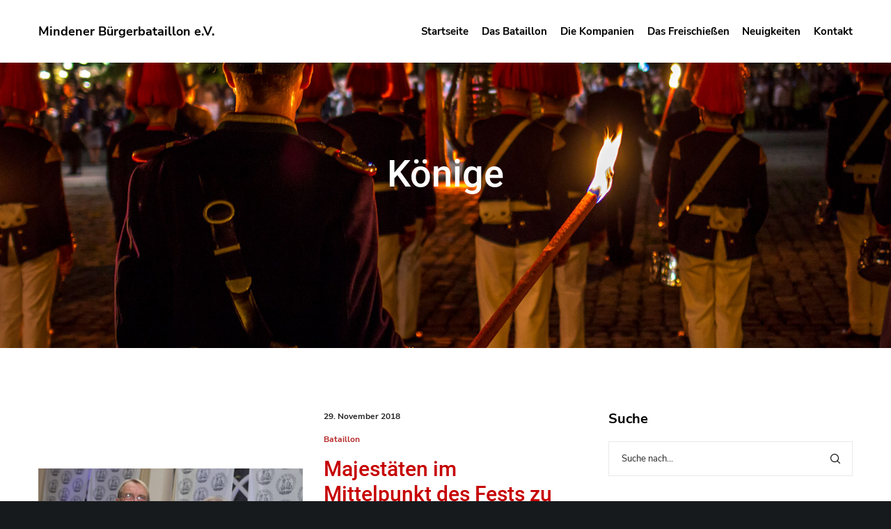

--- FILE ---
content_type: text/css
request_url: https://mindener-buergerbataillon.de/wp-content/themes/crocal-child/style.css?ver=2.0.5
body_size: -50
content:
/*
 Theme Name:   Crocal Child
 Theme URI:    https://themeforest.net/user/euthemians
 Description:  Crocal Child Theme
 Version:      2.0.5
 Author:       Euthemians Team
 Author URI:   https://euthemians.com
 Template:     crocal
*/

--- FILE ---
content_type: text/javascript
request_url: https://mindener-buergerbataillon.de/wp-content/cache/wpfc-minified/euo8286/dq1bb.js
body_size: 2875
content:
// source --> https://mindener-buergerbataillon.de/wp-content/plugins/nextgen-gallery/static/Legacy/ajax.min.js?ver=3.59.12 
// TODO: This file can be removed once the minimum Pro API version is 4.0
EasyCookie=(function(){var EPOCH='Thu, 01-Jan-1970 00:00:01 GMT',RATIO=1000*60*60*24,KEYS=['expires','path','domain'],esc=escape,un=unescape,doc=document,me;var get_now=function(){var r=new Date();r.setTime(r.getTime());return r;}
    var cookify=function(c_key,c_val){var i,key,val,r=[],opt=(arguments.length>2)?arguments[2]:{};r.push(esc(c_key)+'='+esc(c_val));for(i=0;i<KEYS.length;i++){key=KEYS[i];if(val=opt[key])
        r.push(key+'='+val);}
        if(opt.secure)
            r.push('secure');return r.join('; ');}
    var alive=function(){var k='__EC_TEST__',v=new Date();v=v.toGMTString();this.set(k,v);this.enabled=(this.remove(k)==v);return this.enabled;}
    me={set:function(key,val){var opt=(arguments.length>2)?arguments[2]:{},now=get_now(),expire_at,cfg={};if(opt.expires){opt.expires*=RATIO;cfg.expires=new Date(now.getTime()+opt.expires);cfg.expires=cfg.expires.toGMTString();}
        var keys=['path','domain','secure'];for(i=0;i<keys.length;i++)
            if(opt[keys[i]])
                cfg[keys[i]]=opt[keys[i]];var r=cookify(key,val,cfg);doc.cookie=r;return val;},has:function(key){key=esc(key);var c=doc.cookie,ofs=c.indexOf(key+'='),len=ofs+key.length+1,sub=c.substring(0,key.length);return((!ofs&&key!=sub)||ofs<0)?false:true;},get:function(key){key=esc(key);var c=doc.cookie,ofs=c.indexOf(key+'='),len=ofs+key.length+1,sub=c.substring(0,key.length),end;if((!ofs&&key!=sub)||ofs<0)
        return null;end=c.indexOf(';',len);if(end<0)
        end=c.length;return un(c.substring(len,end));},remove:function(k){var r=me.get(k),opt={expires:EPOCH};doc.cookie=cookify(k,'',opt);return r;},keys:function(){var c=doc.cookie,ps=c.split('; '),i,p,r=[];for(i=0;i<ps.length;i++){p=ps[i].split('=');r.push(un(p[0]));}
        return r;},all:function(){var c=doc.cookie,ps=c.split('; '),i,p,r=[];for(i=0;i<ps.length;i++){p=ps[i].split('=');r.push([un(p[0]),un(p[1])]);}
        return r;},version:'0.2.1',enabled:false};me.enabled=alive.call(me);return me;}());

window.Ngg_Store = {

    get: function(key){
        return EasyCookie.get(key);
    },

    set: function(key, value){
        if (typeof(value) == 'object') {
            value = JSON.stringify(value);
        }
        return EasyCookie.set(key, value, {
            expires: 10,
            path: '/',
            secure: false
        });
    },

    del: function(key){
        EasyCookie.remove(key);
        return !this.has(key);
    },

    has: function(key){
        var value = this.get(key);
        return typeof(value) != 'undefined' && value != null;
    },

    save: function(){
        return true;
    }
};

jQuery(function($){
    $(window).on('unload', function(){
        Ngg_Store.save();
    })
});
// source --> https://mindener-buergerbataillon.de/wp-content/themes/crocal/js/modernizr.custom.js?ver=2.8.3 
/*! modernizr 3.3.1 (Custom Build) | MIT *
 * https://modernizr.com/download/?-cssanimations-prefixed-setclasses !*/
!function(e,n,t){function r(e,n){return typeof e===n}function o(){var e,n,t,o,i,s,a;for(var f in C)if(C.hasOwnProperty(f)){if(e=[],n=C[f],n.name&&(e.push(n.name.toLowerCase()),n.options&&n.options.aliases&&n.options.aliases.length))for(t=0;t<n.options.aliases.length;t++)e.push(n.options.aliases[t].toLowerCase());for(o=r(n.fn,"function")?n.fn():n.fn,i=0;i<e.length;i++)s=e[i],a=s.split("."),1===a.length?Modernizr[a[0]]=o:(!Modernizr[a[0]]||Modernizr[a[0]]instanceof Boolean||(Modernizr[a[0]]=new Boolean(Modernizr[a[0]])),Modernizr[a[0]][a[1]]=o),g.push((o?"":"no-")+a.join("-"))}}function i(e){var n=w.className,t=Modernizr._config.classPrefix||"";if(x&&(n=n.baseVal),Modernizr._config.enableJSClass){var r=new RegExp("(^|\\s)"+t+"no-js(\\s|$)");n=n.replace(r,"$1"+t+"js$2")}Modernizr._config.enableClasses&&(n+=" "+t+e.join(" "+t),x?w.className.baseVal=n:w.className=n)}function s(e){return e.replace(/([a-z])-([a-z])/g,function(e,n,t){return n+t.toUpperCase()}).replace(/^-/,"")}function a(e,n){return!!~(""+e).indexOf(n)}function f(){return"function"!=typeof n.createElement?n.createElement(arguments[0]):x?n.createElementNS.call(n,"http://www.w3.org/2000/svg",arguments[0]):n.createElement.apply(n,arguments)}function l(e,n){return function(){return e.apply(n,arguments)}}function u(e,n,t){var o;for(var i in e)if(e[i]in n)return t===!1?e[i]:(o=n[e[i]],r(o,"function")?l(o,t||n):o);return!1}function p(e){return e.replace(/([A-Z])/g,function(e,n){return"-"+n.toLowerCase()}).replace(/^ms-/,"-ms-")}function d(){var e=n.body;return e||(e=f(x?"svg":"body"),e.fake=!0),e}function c(e,t,r,o){var i,s,a,l,u="modernizr",p=f("div"),c=d();if(parseInt(r,10))for(;r--;)a=f("div"),a.id=o?o[r]:u+(r+1),p.appendChild(a);return i=f("style"),i.type="text/css",i.id="s"+u,(c.fake?c:p).appendChild(i),c.appendChild(p),i.styleSheet?i.styleSheet.cssText=e:i.appendChild(n.createTextNode(e)),p.id=u,c.fake&&(c.style.background="",c.style.overflow="hidden",l=w.style.overflow,w.style.overflow="hidden",w.appendChild(c)),s=t(p,e),c.fake?(c.parentNode.removeChild(c),w.style.overflow=l,w.offsetHeight):p.parentNode.removeChild(p),!!s}function m(n,r){var o=n.length;if("CSS"in e&&"supports"in e.CSS){for(;o--;)if(e.CSS.supports(p(n[o]),r))return!0;return!1}if("CSSSupportsRule"in e){for(var i=[];o--;)i.push("("+p(n[o])+":"+r+")");return i=i.join(" or "),c("@supports ("+i+") { #modernizr { position: absolute; } }",function(e){return"absolute"==getComputedStyle(e,null).position})}return t}function v(e,n,o,i){function l(){p&&(delete z.style,delete z.modElem)}if(i=r(i,"undefined")?!1:i,!r(o,"undefined")){var u=m(e,o);if(!r(u,"undefined"))return u}for(var p,d,c,v,h,y=["modernizr","tspan","samp"];!z.style&&y.length;)p=!0,z.modElem=f(y.shift()),z.style=z.modElem.style;for(c=e.length,d=0;c>d;d++)if(v=e[d],h=z.style[v],a(v,"-")&&(v=s(v)),z.style[v]!==t){if(i||r(o,"undefined"))return l(),"pfx"==n?v:!0;try{z.style[v]=o}catch(g){}if(z.style[v]!=h)return l(),"pfx"==n?v:!0}return l(),!1}function h(e,n,t,o,i){var s=e.charAt(0).toUpperCase()+e.slice(1),a=(e+" "+b.join(s+" ")+s).split(" ");return r(n,"string")||r(n,"undefined")?v(a,n,o,i):(a=(e+" "+N.join(s+" ")+s).split(" "),u(a,n,t))}function y(e,n,r){return h(e,t,t,n,r)}var g=[],C=[],_={_version:"3.3.1",_config:{classPrefix:"",enableClasses:!0,enableJSClass:!0,usePrefixes:!0},_q:[],on:function(e,n){var t=this;setTimeout(function(){n(t[e])},0)},addTest:function(e,n,t){C.push({name:e,fn:n,options:t})},addAsyncTest:function(e){C.push({name:null,fn:e})}},Modernizr=function(){};Modernizr.prototype=_,Modernizr=new Modernizr;var w=n.documentElement,x="svg"===w.nodeName.toLowerCase(),S="Moz O ms Webkit",b=_._config.usePrefixes?S.split(" "):[];_._cssomPrefixes=b;var E=function(n){var r,o=prefixes.length,i=e.CSSRule;if("undefined"==typeof i)return t;if(!n)return!1;if(n=n.replace(/^@/,""),r=n.replace(/-/g,"_").toUpperCase()+"_RULE",r in i)return"@"+n;for(var s=0;o>s;s++){var a=prefixes[s],f=a.toUpperCase()+"_"+r;if(f in i)return"@-"+a.toLowerCase()+"-"+n}return!1};_.atRule=E;var N=_._config.usePrefixes?S.toLowerCase().split(" "):[];_._domPrefixes=N;var P={elem:f("modernizr")};Modernizr._q.push(function(){delete P.elem});var z={style:P.elem.style};Modernizr._q.unshift(function(){delete z.style}),_.testAllProps=h;_.prefixed=function(e,n,t){return 0===e.indexOf("@")?E(e):(-1!=e.indexOf("-")&&(e=s(e)),n?h(e,n,t):h(e,"pfx"))};_.testAllProps=y,Modernizr.addTest("cssanimations",y("animationName","a",!0)),o(),i(g),delete _.addTest,delete _.addAsyncTest;for(var T=0;T<Modernizr._q.length;T++)Modernizr._q[T]();e.Modernizr=Modernizr}(window,document);